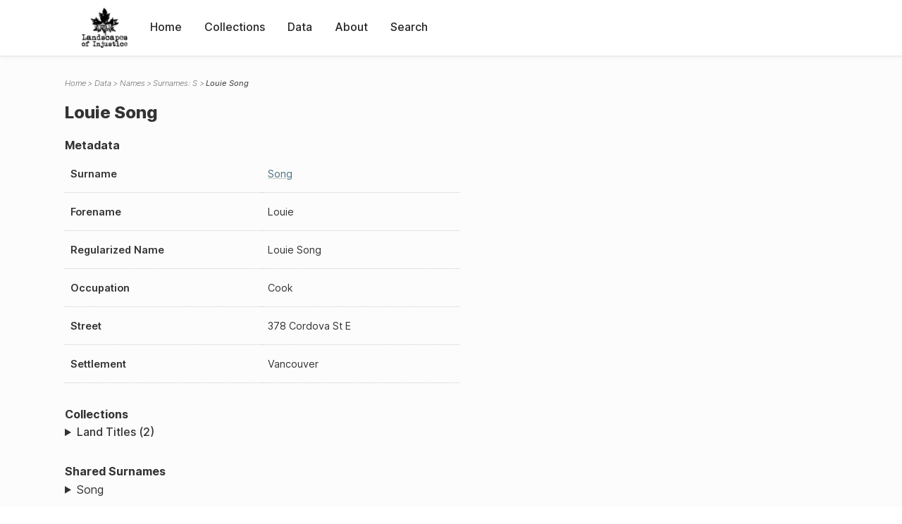

--- FILE ---
content_type: text/html; charset=UTF-8
request_url: https://loi.uvic.ca/archive/song3.html
body_size: 8799
content:
<!DOCTYPE html><html xmlns="http://www.w3.org/1999/xhtml" id="song3" lang="en" xml:lang="en"><head><meta http-equiv="Content-Type" content="text/html; charset=UTF-8"/><meta name="viewport" content="width=device-width, initial-scale=1"/><meta name="google" content="notranslate"/><title>Louie Song</title><link rel="stylesheet" href="css/style.css"/><script src="js/loi.js"></script><script src="js/ux.js"></script><script src="js/staticTableSort.js"></script><script src="js/loi-media.js"></script><meta name="docTitle" class="staticSearch_docTitle globalMeta" content="Names: Louie Song"/><meta class="staticSearch_desc globalMeta" name="Document Type" content="Names"/></head><body><div id="pageContainer"><header data-state="closed" id="headerTopNav"><nav id="topNav"><div id="topNavLogoContainer"><button class="topNavMobile topNavToggler"><span class="lineContainer"><span class="topNavTopBar"></span><span class="topNavBottomBar"></span></span></button><div id="topNavHeader"><a href="index.html" title="Go to home page"><img alt="Landscapes of Injustice" id="topNavLogo" src="images/navLogo.png"/></a></div></div><div id="navItemsWrapper"><div data-el="div" id="menuHeader"><div data-el="list"><div data-el="item"><a href="index.html" data-el="ref" data-target="index.xml">Home</a></div><div data-el="item"><a href="loiCollection.html" data-el="ref" data-target="loiCollection.xml">Collections</a></div><div data-el="item"><a href="loiData.html" data-el="ref" data-target="loiData.xml">Data</a></div><div data-el="item"><a href="loiAbout.html" data-el="ref" data-target="loiAbout.xml">About</a></div><div data-el="item"><a href="search.html" data-el="ref" data-target="search.xml">Search</a></div></div></div></div></nav></header><main class="loiDatasetNamesS loiDataNames singleCol"><header id="main_header"><ul class="breadcrumb"><li><a href="index.html">Home</a></li><li><a href="loiData.html">Data</a></li><li><a href="loiDataNames.html">Names</a></li><li><a href="loiDataNames_index_s.html">Surnames: S</a></li><li class="current">Louie Song</li></ul><h1>Louie Song</h1></header><article id="centerCol"><h2 class="sr-only">Louie Song</h2><div id="text" data-el="text" class="loiDatasetNamesS loiDataNames"><div data-el="body"><div data-el="div" id="song3_metadata"><h3 data-el="head">Metadata</h3><div class="tableContainer"><table data-el="table"><tbody><tr data-el="row"><td data-el="cell" data-role="label">Surname</td><td data-el="cell" data-role="data"><a href="loiDataNames_index_s.html#loiDataNames_index_s_song" data-el="ref" data-target="loiDataNames_index_s.xml#loiDataNames_index_s_song">Song</a></td></tr><tr data-el="row"><td data-el="cell" data-role="label">Forename</td><td data-el="cell" data-role="data">Louie</td></tr><tr data-el="row"><td data-el="cell" data-role="label">Regularized Name</td><td data-el="cell" data-role="data">Louie Song</td></tr><tr data-el="row"><td data-el="cell" data-role="label">Occupation</td><td data-el="cell" data-role="data">Cook</td></tr><tr data-el="row"><td data-el="cell" data-role="label">Street</td><td data-el="cell" data-role="data">
                        378 Cordova St E</td></tr><tr data-el="row"><td data-el="cell" data-role="label">Settlement</td><td data-el="cell" data-role="data">Vancouver</td></tr></tbody></table></div></div><div data-el="div" id="song3_docsMentioned"><div data-el="div"><h4 data-el="head">Collections</h4><details data-el="div" data-n="1" data-type="details" id="song3_loiCollectionLandTitles"><summary>Land Titles (2)</summary><div data-el="list"><div data-el="item"><a href="title_3726.html?ref=song3" data-el="ref" data-target="title_3726.xml">246811L (1950-12-13)</a></div><div data-el="item"><a href="title_3683.html?ref=song3" data-el="ref" data-target="title_3683.xml">194927L (1948-06-14)</a></div></div></details></div></div><div data-el="div" id="song3_sharedSurnames"><h3 data-el="head">Shared Surnames</h3><details data-el="div" data-type="details"><summary>Song</summary><div class="tableContainer"><table data-el="table" class="sortable"><thead><tr data-el="row" data-role="label"><th data-el="cell" data-col="1">Name</th><th data-el="cell" data-col="2">See also</th></tr></thead><tbody><tr data-el="row"><td data-el="cell" data-col="1" data-colType="string" data-sort="1"><a href="song1.html" data-el="ref" data-target="song1.xml" data-type="browseLink">
                     Chuck
                   Song</a></td><td data-el="cell" data-col="2" data-colType="dateStr" data-sort="1"></td></tr><tr data-el="row"><td data-el="cell" data-col="1" data-colType="string" data-sort="2"><a href="song8.html" data-el="ref" data-target="song8.xml" data-type="browseLink">King Yan SonG</a></td><td data-el="cell" data-col="2" data-colType="dateStr" data-sort="2"></td></tr><tr data-el="row"><td data-el="cell" data-col="1" data-colType="string" data-sort="3"><a href="song7.html" data-el="ref" data-target="song7.xml" data-type="browseLink">King Yan Song</a></td><td data-el="cell" data-col="2" data-colType="dateStr" data-sort="3"></td></tr><tr data-el="row"><td data-el="cell" data-col="1" data-colType="string" data-sort="4"><a href="song5.html" data-el="ref" data-target="song5.xml" data-type="browseLink">Louie Song</a></td><td data-el="cell" data-col="2" data-colType="dateStr" data-sort="4"></td></tr><tr data-el="row"><td data-el="cell" data-col="1" data-colType="string" data-sort="5"><span data-el="ref" class="current" data-target="song3.xml" data-type="browseLink">Louie Song</span></td><td data-el="cell" data-col="2" data-colType="dateStr" data-sort="5"></td></tr><tr data-el="row"><td data-el="cell" data-col="1" data-colType="string" data-sort="6"><a href="song2.html" data-el="ref" data-target="song2.xml" data-type="browseLink">May Sin Song</a></td><td data-el="cell" data-col="2" data-colType="dateStr" data-sort="6"></td></tr><tr data-el="row"><td data-el="cell" data-col="1" data-colType="string" data-sort="7"><a href="song6.html" data-el="ref" data-target="song6.xml" data-type="browseLink">Nay Sin Song</a></td><td data-el="cell" data-col="2" data-colType="dateStr" data-sort="7"></td></tr><tr data-el="row"><td data-el="cell" data-col="1" data-colType="string" data-sort="8"><a href="song4.html" data-el="ref" data-target="song4.xml" data-type="browseLink">Nay Sin Song</a></td><td data-el="cell" data-col="2" data-colType="dateStr" data-sort="8"></td></tr></tbody></table></div></details></div></div></div><div id="appendix"><div data-el="div" id="appendix_terminology"><div data-el="div"><h2 data-el="head">Terminology</h2><div data-el="p">Readers of these historical materials will encounter derogatory references to Japanese Canadians and euphemisms used to obscure the intent and impacts of the internment and dispossession. While these are important realities of the history, the Landscapes of Injustice Research Collective urges users to carefully consider their own terminological choices in writing and speaking about this topic today as we confront past injustice. See our statement on terminology, and related sources <a href="terminology.html" data-el="ref" data-target="doc:terminology">here</a>.</div></div></div></div></article></main><div id="overlayTopNav" class="topNavToggler" data-state="closed"></div><div id="overlayModal" class="modalTogger" data-state="closed"></div><div id="overlayLeftNav" class="leftNavToggler" data-state="closed"></div><div id="popup"><div id="popupCloser"><button class="popupCloser modalToggler"><svg xmlns="http://www.w3.org/2000/svg" height="22" viewBox="0 0 38 38" width="22">
    <path d="M5.022.886L19.47 15.333 33.916.886a2 2 0 012.829 0l.903.903a2 2 0 010 2.829L23.201 19.065 37.648 33.51a2 2 0 010 2.829l-.903.904a2 2 0 01-2.829 0L19.47 22.797 5.022 37.244a2 2 0 01-2.828 0l-.904-.904a2 2 0 010-2.829l14.447-14.446L1.29 4.618a2 2 0 010-2.829l.904-.903a2 2 0 012.828 0z" fill-rule="evenodd"></path>
</svg></button></div><div id="popupContent"></div></div><footer><div id="footerContent"><p class="splashDescription">This research database provides access to records that document <br/>unjust and racist actions, statements, and terminology which may be upsetting. <br/>
            		Please take care when exploring this research database and the records provided. <br/>
            		For more, see our Terminology or our Privacy Policy pages in the About section of this site. 
             	</p><ul class="buildData"><li>Version: 1.25
</li><li>Last built: 2025-08-28T08:42:45.81137961-07:00 (revision 7008)</li></ul><a href="https://www.sshrc-crsh.gc.ca/"><img alt="Social Sciences and Humanities Research Council" id="sshrc" src="images/sshrcLogo.png"/></a><a href="https://www.hcmc.uvic.ca"><img alt="Humanities Computing Media Centre" id="hcmc" src="images/hcmcLogo.png"/></a></div></footer></div></body></html>